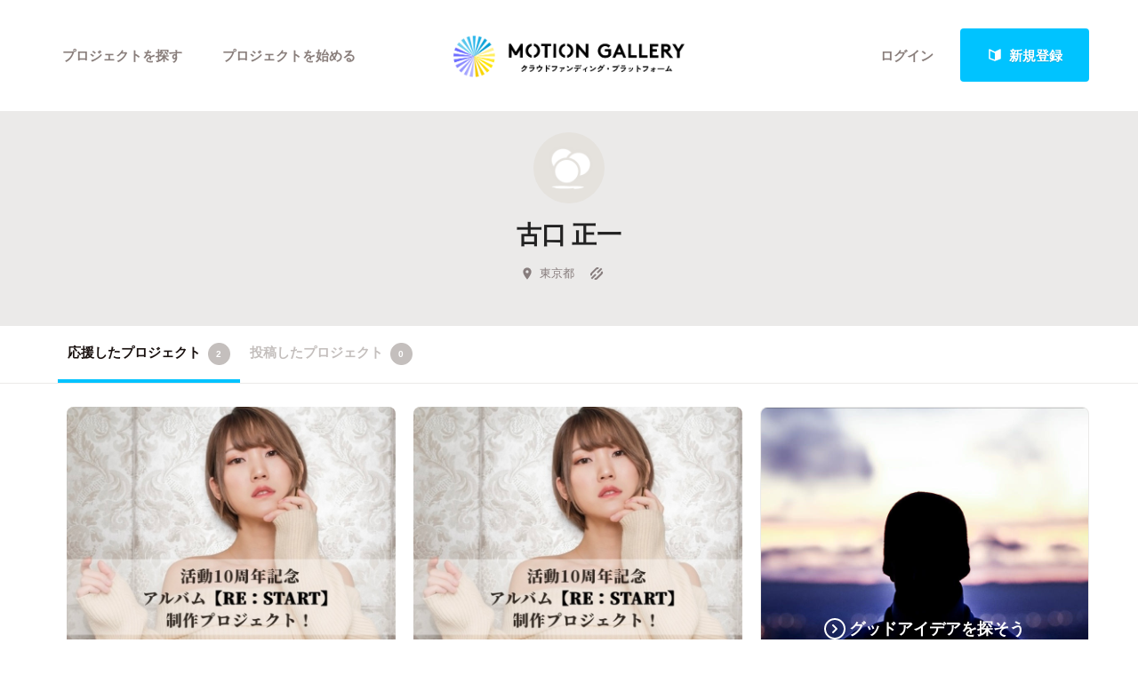

--- FILE ---
content_type: text/css
request_url: https://motion-gallery.net/fonts/3785ea0fa3df7716fb97045e6f9e1437/font.css?family=CambridgeRoundW01-BoldCond
body_size: 1436
content:
/*
      www.OnlineWebFonts.Com 
      You must credit the author Copy this link on your web 
      <div>Font made from <a href="http://www.onlinewebfonts.com">oNline Web Fonts</a>is licensed by CC BY 3.0</div>
      OR
      <a href="http://www.onlinewebfonts.com">oNline Web Fonts</a>
*/
@font-face {font-family: "CambridgeRoundW01-BoldCond";
    src: url("/fonts/3785ea0fa3df7716fb97045e6f9e1437/3785ea0fa3df7716fb97045e6f9e1437.eot"); /* IE9*/
    src: url("/fonts/3785ea0fa3df7716fb97045e6f9e1437/3785ea0fa3df7716fb97045e6f9e1437.eot?#iefix") format("embedded-opentype"), /* IE6-IE8 */
    url("/fonts/3785ea0fa3df7716fb97045e6f9e1437/3785ea0fa3df7716fb97045e6f9e1437.woff2") format("woff2"), /* chrome firefox */
    url("/fonts/3785ea0fa3df7716fb97045e6f9e1437/3785ea0fa3df7716fb97045e6f9e1437.woff") format("woff"), /* chrome firefox */
    url("/fonts/3785ea0fa3df7716fb97045e6f9e1437/3785ea0fa3df7716fb97045e6f9e1437.ttf") format("truetype"), /* chrome firefox opera Safari, Android, iOS 4.2+*/
    url("/fonts/3785ea0fa3df7716fb97045e6f9e1437/3785ea0fa3df7716fb97045e6f9e1437.svg#CambridgeRoundW01-BoldCond") format("svg"); /* iOS 4.1- */
}
